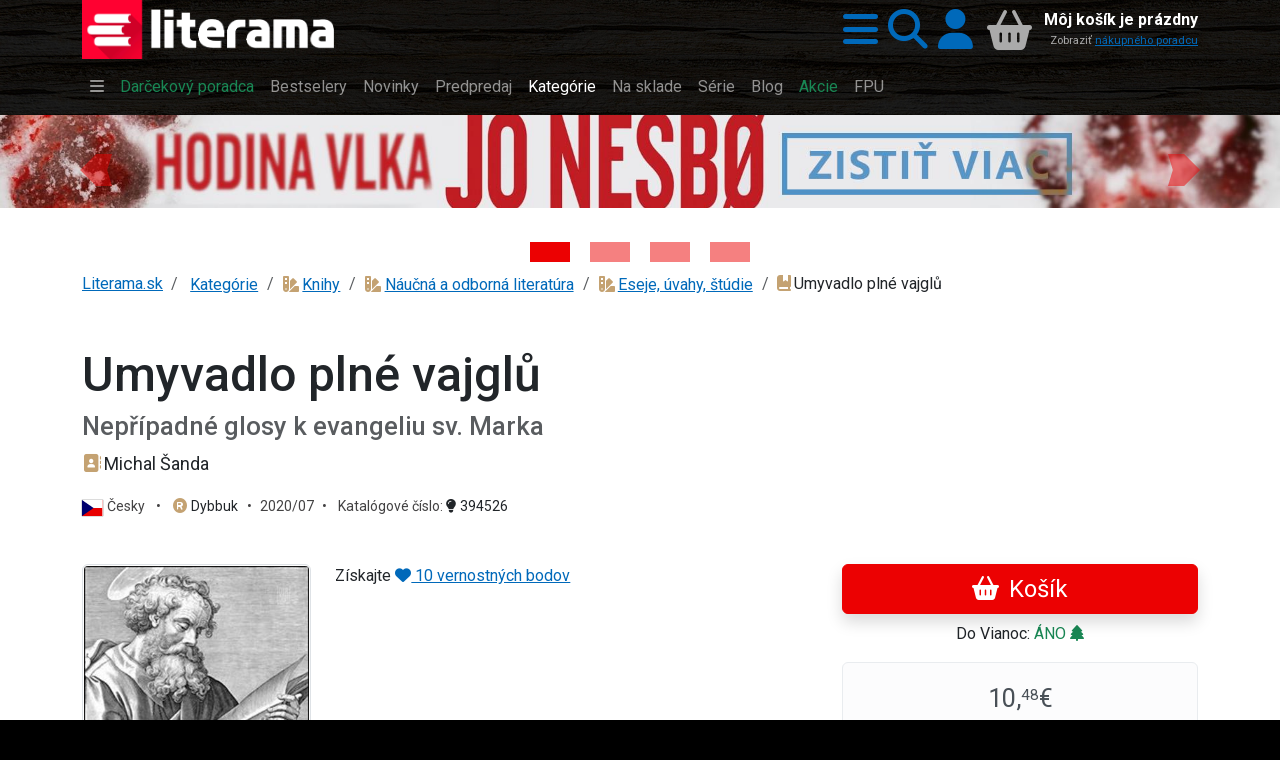

--- FILE ---
content_type: text/html;charset=UTF-8
request_url: https://www.literama.sk/sk/knihy/394526/umyvadlo-plne-vajglu-michal-sanda
body_size: 57062
content:
<!DOCTYPE html><html xmlns:og="http://opengraphprotocol.org/schema/" data-bs-theme="light" lang="sk"><head><meta content="#1a1a1a" name="theme-color"/><meta content="width=device-width, initial-scale=1, user-scalable=no" name="viewport"/><link href="/knihy/_img/logo/icons/apple-icon-192x192.png" sizes="192x192" rel="apple-touch-icon"/><link href="/knihy/_img/logo/icons/favicon-144x144.png" sizes="144x144" type="image/png" rel="icon"/><link href="/knihy/_img/logo/icons/favicon-96x96.png" sizes="96x96" type="image/png" rel="icon"/><link href="/knihy/_img/logo/icons/favicon-48x48.png" sizes="48x48" type="image/png" rel="icon"/><link href="/knihy/_img/logo/icons/favicon-32x32.png" sizes="32x32" type="image/png" rel="icon"/><link href="/knihy/_img/logo/icons/favicon-16x16.png" sizes="16x16" type="image/png" rel="icon"/><link title="literama" href="/opensearch.xml" type="application/opensearchdescription+xml" rel="search"/><title>Umyvadlo plné vajglů Nepřípadné glosy k evangeliu sv. Marka - Michal Šanda Kniha | kníhkupectvo Literama.sk</title>
<meta name="description" content="Hlavná systémová aplikácia"><meta name="keywords" content="Kniha 9788074382277"><meta name="copyright" content="Copyright © 2009-2025 KYBEROS Group, Ltd."><meta property="charset" content="UTF-8"><meta http-equiv="Content-Type" content="text/html; charset=UTF-8"><meta http-equiv="Content-Language" content="sk"><meta http-equiv="Cache-Control" content="no-cache"><meta http-equiv="Pragma" content="no-cache"><meta http-equiv="Expires" content="0"><meta property="og:image" content="https://www.literama.sk/data/PRODUKT/photos/ade/umyvadlo-plne-vajglu-394526.jpg"><meta property="og:type" content="book"><meta property="og:site_name" content="Literama.sk"><meta property="og:title" content="Umyvadlo plné vajglů Nepřípadné glosy k evangeliu sv. Marka - Michal Šanda Kniha"><meta property="og:locale" content="sk"><meta property="og:url" content="https://www.literama.sk/sk/knihy/394526/umyvadlo-plne-vajglu-michal-sanda"><meta property="og:description" content="Umyvadlo plné vajglů má podtitul nepřípadné glosy, protože Markovo evangelium nekomentuje, ale paralelně s ním vytváří naprosto odlišný příběh, než je ten Ježíš…, EAN: 9788074382277, rok vydania: 2020/07, počet strán: 144, väzba: Neviazaná, bez prebalu, lesklá, rozmer: 120×190 mm, hmotnosť: 0.16"><script src="/knihy/knihy.js?v=2025-09-06"></script><link rel="stylesheet" href="/knihy/knihy.css?v=2025-09-06" type="text/css"></head><body class="frontend  noa"><header class="sticky-top" id="site-header"><div class="shadow" id="header-fixed"><div class="container "><div id="header-main" class="jp-row row"><div id="header-logo" class="jp-col col col-5 col-sm-5 col-md-4 col-lg-3"><a accesskey="1" href="/" title="Späť na domovskú stránku"><img src="/knihy/_img/logo/lg.png" alt="Literama logo" class="img-fluid d-block"></a></div><div id="header-icons" class="jp-col col"><div class="jp-div float-end d-flex h-100 align-items-center flex-nowrap"><a title="Hlavné menu" role="button" rel="nofollow" data-bs-toggle="offcanvas" href="#popup-menu"><i class="jpIcon fas fa-bars"></i></a><a title="Vyhľadávanie" role="button" rel="nofollow" data-bs-toggle="offcanvas" href="#popup-search"><i class="jpIcon fas fa-search"></i></a><a rel="nofollow" href="/sk/knihy--login" title="Prihlásiť sa do môjho profilu" class="me-1">
									<i class="jpIcon fas fa-user"></i>
								</a><div id="header-cart"><div class="empty"><div class="cart-text float-end text-end d-none d-md-block"><div class="cart-info">Môj košík je prázdny</div><small class="cart-desc">Zobraziť <a href="/sk/nakupny-poradca">nákupného poradcu</a></small></div><div class="cart-icon cart-label float-end" id="header-cart-icon"><i class="jpIcon model-icon fas fa-basket-shopping"></i></div></div></div></div></div></div></div></div></header><div id="site-navbar"><div class="container d-none d-lg-block"><nav title="Hlavné menu" role="navigation" class="navbar navbar-dark navbar-expand-md"><div class="navbar-collapse collapse" id="header-navbar-collapse"><ul class="navbar-nav"><li class="nav-item"><a class="nav-link" rel="nofollow" data-bs-toggle="offcanvas" title="Hlavné menu..." href="#popup-menu"> <i class="jpIcon fas fa-bars"></i> </a></li><li class="nav-item"><a href="/sk/knihy-darceky" title="S naším knižným darčekovým pomocníkom vyberiete knihu rýchlo a hlavne dobre!" class="nav-link">Darčekový poradca</a></li><li class="nav-item"><a href="/sk/knihy-bestsellers" title="Najpredávanejšie knihy" class="nav-link">Bestselery</a></li><li class="nav-item"><a href="/sk/knihy-tipy" title="Naše tipy pre Vás, novinky alebo aj staršie knihy a reedície, ktoré vám určite odporúčame si prečítať" class="nav-link">Novinky</a></li><li class="nav-item"><a href="/sk/knihy-predobjednavky" title="Knihy v predpredaji, predobjednávky na vybrané pripravované nové knihy a tituly" class="nav-link">Predpredaj</a></li><li class="nav-item active"><a href="/sk/knihy-kategorie" title="Zoznam kníh rozdelených do kategórií. Knihy všetkých žánrov. Akcie a zľavy do výšky 80%. Doprava nad 49€ zadarmo. Skutočne lacné knihy." class="nav-link jpActive active">Kategórie</a></li><li class="nav-item"><a href="/sk/knihy-skladom" title="Knihy na sklade k okamžitému odberu" class="nav-link">Na sklade</a></li><li class="nav-item"><a href="/sk/knihy-serie" title="Prinášame Vám výber najobľúbenejších knižných sérií od známych svetových či domácich autorov." class="nav-link">Série</a></li><li class="nav-item"><a href="/sk/knihy-clanky" title="Články nielen o knihách a literatúre, oznámenia, upútavky a pozvánky na akcie" class="nav-link">Blog</a></li><li class="nav-item"><a href="/sk/knihy-akcie" title="Knihy v akciách, novinky a dotlače so zľavami až 80% kúpite len v internetovom kníhkupectve LITERAMA.sk" class="nav-link">Akcie</a></li><li class="nav-item"><a href="/sk/knihy-kolekcia/13/knihy-vydane-s-podporou-fpu-kompletny-zoznam" title="FPU" class="nav-link">FPU</a></li></ul></div></nav></div></div><aside class="d-block" role="complementary" id="content-asides"><div id="site-banners" class="jp-div"><div id="carousel-top" class="jp-iter-list carousel slide carousel-fade carousel-top mb-5"><div class="carousel-indicators mx-auto"><button aria-current="true" data-bs-target="#carousel-top" data-bs-slide-to="0" type="button" class="jp-button active btn btn-primary" aria-label="Kniha: Hodina vlka - Lov sa ešte len začína  - Jo Nesbo">
						&nbsp;</button><button aria-current="false" data-bs-target="#carousel-top" data-bs-slide-to="1" type="button" class="jp-button btn btn-primary" aria-label="Kniha: Veštica - Dominik Dán">
						&nbsp;</button><button aria-current="false" data-bs-target="#carousel-top" data-bs-slide-to="2" type="button" class="jp-button btn btn-primary" aria-label="Kniha: Deti vojny-povojny : Vierka - Deti vojny-povojny - Tomáš Galierik">
						&nbsp;</button><button aria-current="false" data-bs-target="#carousel-top" data-bs-slide-to="3" type="button" class="jp-button btn btn-primary" aria-label="Kniha: Stonehenge: Svätyňa času - 1. vydanie - Ken Follett">
						&nbsp;</button></div><div class="carousel-inner"><div class="jp-div carousel-item active">
						<a href="/sk/knihy/605853/hodina-vlka" title="Kniha: Hodina vlka - Lov sa ešte len začína  - Jo Nesbo" class="photoLink"><figure class="img-figure"><img src="/data/BANNER/photos/789/kniha-hodina-vlka-lov-sa-este-len-zacina-jo-nesbo-1434.jpg" alt="Kniha: Hodina vlka - Lov sa ešte len začína  - Jo Nesbo" loading="lazy" class="photo-generic img-fluid photo-banner"></figure></a>
					</div><div class="jp-div carousel-item">
						<a href="/sk/knihy/612472/vestica" title="Kniha: Veštica - Dominik Dán" class="photoLink"><figure class="img-figure"><img src="/data/BANNER/photos/2df/kniha-vestica-dominik-dan-1449.jpg" alt="Kniha: Veštica - Dominik Dán" loading="lazy" class="photo-generic img-fluid photo-banner"></figure></a>
					</div><div class="jp-div carousel-item">
						<a href="/sk/knihy/610484/deti-vojny-povojny-vierka" title="Kniha: Deti vojny-povojny : Vierka - Deti vojny-povojny - Tomáš Galierik" class="photoLink"><figure class="img-figure"><img src="/data/BANNER/photos/c93/kniha-deti-vojny-povojny-vierka-deti-vojny-povojny-tomas-galierik-1447.jpg" alt="Kniha: Deti vojny-povojny : Vierka - Deti vojny-povojny - Tomáš Galierik" loading="lazy" class="photo-generic img-fluid photo-banner"></figure></a>
					</div><div class="jp-div carousel-item">
						<a href="/sk/knihy/605838/stonehenge-svatyna-casu" title="Kniha: Stonehenge: Svätyňa času - 1. vydanie - Ken Follett" class="photoLink"><figure class="img-figure"><img src="/data/BANNER/photos/b26/kniha-stonehenge-svatyna-casu-1-vydanie-ken-follett-1445.jpg" alt="Kniha: Stonehenge: Svätyňa času - 1. vydanie - Ken Follett" loading="lazy" class="photo-generic img-fluid photo-banner"></figure></a>
					</div></div><button data-bs-slide="prev" data-bs-target="#carousel-top" type="button" class="carousel-control-prev"><span aria-hidden="true" class="carousel-control-prev-icon">&nbsp;</span><span class="visually-hidden">Previous</span></button><button data-bs-slide="next" data-bs-target="#carousel-top" type="button" class="carousel-control-next"><span aria-hidden="true" class="carousel-control-next-icon">&nbsp;</span><span class="visually-hidden">Next</span></button></div></div></aside><div aria-controls="offcanvasWithBackdrop" aria-labelledby="popup-search-label" tabindex="-1" class="offcanvas offcanvas-top bg-dark text-white h-auto" id="popup-search"><div class="offcanvas-header"><h5 data-bs-dismiss="offcanvas" class="offcanvas-title fs-1 text-center" id="popup-search-label"><img src="/knihy/_img/logo/xxs.png" alt="Literama logo">
					Vyhľadávanie
				</h5><button aria-label="Zavrieť panel s vyhľadávaním" data-bs-dismiss="offcanvas" class="btn-close btn-close-white" type="button"/></div><div class="offcanvas-body row mt-5"><div class="col-md-8 col-lg-6 col-xl-4 mx-auto"><form class="m-3" action="/sk/knihy-hladaj" autocomplete="off" enctype="multipart/form-data" method="post" role="search"><div class="input-group input-group-lg  mb-3 mb-5"><input autofocus="autofocus" value="" placeholder="napr. Dominik Dán, Hobit, Ikar..." name="filterQuery" class="form-control input-xl" type="search"/><button class="btn btn-primary" type="submit"><i class="jpIcon fas fa-search"></i>
								<span class="d-none d-sm-inline">Hľadať</span></button></div><p class="jp-p text-light bg-dark">
						
							<i class="jpIcon information-line"></i>
							Napíšte hľadaný výraz, napr. <kbd class="text-warning bg-dark">Dominik Dán</kbd>, <kbd class="text-warning bg-dark">Hobit</kbd>, 
								<kbd class="text-warning bg-dark">Ikar</kbd>, alebo <kbd class="text-warning bg-dark">Slovart</kbd> a potom stlačte klávesu <code class="badge bg-secondary">Enter</code>
	 							alebo použite tlačidlo <span class="badge bg-primary">Hľadať</span>.
						</p></form></div></div></div><div aria-controls="offcanvasWithBackdrop" aria-labelledby="popup-menu-label" tabindex="-1" class="offcanvas offcanvas-top bg-dark text-white h-auto" id="popup-menu"><div class="offcanvas-header"><h5 data-bs-dismiss="offcanvas" class="offcanvas-title fs-1" id="popup-menu-label"><img src="/knihy/_img/logo/xxs.png" alt="Literama logo">
					Menu
				</h5><button aria-label="Close" data-bs-dismiss="offcanvas" class="btn-close btn-close-white" type="button"/></div><div class="offcanvas-body "><fieldset class="jp-fieldset"><legend>Ponuka</legend><ul class="jp-nav nav nav-pills nav-main nav-pills fullpage nav"><li class="nav-item"><a href="/sk/knihy-darceky" title="Knižný darčekový poradca" class="nav-link">
				<i class="jpIcon fas fa-handshake-angle"></i>
				<span class="jp-span lbl">Poradca</span></a></li><li class="nav-item"><a href="/sk/knihy-tipy" title="Naše TIPY, tituly, ktoré odporúčame" class="nav-link">
				<i class="jpIcon fas fa-sun"></i>
				<span class="jp-span lbl">Novinky</span></a></li><li class="nav-item"><a href="/sk/knihy-predobjednavky" title="Zoznam kníh v predpredaji so zvýhodnenou cenou" class="nav-link">
				<i class="jpIcon fas fa-cart-plus"></i>
				<span class="jp-span lbl">Predpredaj</span></a></li><li class="nav-item"><a href="/sk/knihy-akcie" title="Cenové akcie, to sa oplatí!" class="nav-link">
				<i class="jpIcon fas fa-tags"></i>
				<span class="lbl">Cenové akcie</span></a></li><li class="nav-item"><a href="/sk/knihy-bestsellers" title="Najpredávanejšie" class="nav-link">
				<i class="jpIcon fas fa-certificate"></i>
				<span class="jp-span lbl">Bestsellery</span></a></li><li class="nav-item"><a href="/sk/knihy-skladom" title="Knihy, ktoré máme skladom expedujeme obratom" class="nav-link">
				<i class="jpIcon fas fa-layer-group"></i>
				<span class="jp-span lbl">Na sklade</span></a></li><li class="nav-item"><a href="/sk/knihy-zlavy" title="Zoznam titulov so zaujímavými zľavami" class="nav-link">
				<i class="jpIcon fas fa-tags"></i>
				<span class="jp-span lbl">Zľavy od 33%</span></a></li><li class="nav-item"><a href="/sk/knihy-zafacku" title="Výber lacnejších titulov" class="nav-link">
				<i class="jpIcon fas fa-piggy-bank"></i>
				<span class="jp-span lbl">Knihy do 
					3,<sup>00</sup>€</span></a></li><li class="nav-item"><hr class="nav-divider"></li><li class="nav-item"><a href="/sk/knihy-kolekcia/13/zoznam-publikacii-podporenych-fpu" title="Knihy vydané s podporou FPU" class="nav-link">
				<i class="jpIcon model-icon fas fa-book-bookmark text-brown"></i> <span class="jp-span lbl">Kolekcia kníh FPU</span></a></li><li class="nav-item"><a href="/sk/knihy-kolekcie" title="Knižné kolekcie" class="nav-link">
				<i class="jpIcon model-icon fas fa-object-group text-brown"></i>
				<span class="lbl">Kolekcie</span></a></li><li class="nav-item"><a href="/sk/knihy-serie" title="Vaše obľúbené knižné série" class="nav-link">
				<i class="jpIcon model-icon fas fa-lines-leaning text-brown"></i>
				<span class="lbl">Série</span></a></li><li class="nav-item"><a href="/sk/knihy-autori" title="Kompletný zoznam autorov - spisovateľov" class="nav-link">
				<i class="jpIcon model-icon fas fa-address-book text-brown"></i>
				<span class="lbl">Autori</span></a></li><li class="nav-item"><a href="/sk/knihy-vydavatelia" title="Zoznam vydavateľov, nakladateľov" class="nav-link">
				<i class="jpIcon model-icon fas fa-registered text-brown"></i>
				<span class="lbl">Vydavatelia</span></a></li><li class="nav-item"><a href="/sk/knihy-clanky" title="Články, príspevky z našeho blogu" class="nav-link">
				<i class="jpIcon model-icon fas fa-blog text-brown"></i>
				<span class="lbl">Blog</span></a></li></ul></fieldset><fieldset class="jp-fieldset"><legend>Kategórie...</legend><ul class="jp-nav nav nav-pills lmenu nav nav-pills fullpage nav"><li class="nav-item"><a href="/sk/knihy-kategoria/196/young-adult" title="Young Adults, literatúra pre dospievajúcich" class="nav-link">
				<i class="jpIcon fas fa-y icon-ya"></i>
				<span class="lbl">YA!</span></a></li><li class="nav-item"><a href="/sk/knihy-kategoria/15/romantika" title="Romantika, romance" class="nav-link">
				<i class="jpIcon fas fa-heart-crack icon-romantika"></i>
				<span class="lbl">Romantika</span></a></li><li class="nav-item"><a href="/sk/knihy-kategoria/197/eroticke-romany" title="Erotické romány, novely a poviedky" class="nav-link">
				<i class="jpIcon fas fa-venus-mars icon-erotika"></i> 
				<span class="lbl">Erotika</span></a></li><li class="nav-item"><a href="/sk/knihy-kategoria/26/krimi-a-detektivky" title="Krimi a detektívky" class="nav-link">
				<i class="jpIcon fas fa-user-secret"></i>
				<span class="lbl">Krimi</span></a></li><li class="nav-item"><a href="/sk/knihy-kategoria/16/thrillery" title="Trilery, psycho, napätie" class="nav-link">
				<i class="jpIcon fas fa-handcuffs icon-thrillery"></i>
				<span class="lbl">Trilery</span></a></li><li class="nav-item"><a href="/sk/knihy-kategoria/25/dobrodruzne" title="Dobrodružné" class="nav-link">
				<i class="jpIcon fas fa-paw icon-dobrodruzne"></i>
				<span class="lbl">Dobrodružné</span></a></li><li class="nav-item"><a href="/sk/knihy-kategoria/4/deti-a-mladez" title="Knihy pre deti" class="nav-link">
				<i class="jpIcon fas fa-children icon-deti"></i>
				<span class="lbl">Pre deti</span></a></li><li class="nav-item"><a href="/sk/knihy-kategorie" title="Zoznam všetkých kategórií" class="nav-link">
				<i class="jpIcon model-icon fas fa-swatchbook text-brown fa-2x"></i>
				<span class="lbl">Všetky kategórie</span></a></li></ul></fieldset><fieldset class="jp-fieldset mb-5"><legend>Info</legend><ul class="jp-nav nav nav-pills nav-info nav-pills fullpage nav"><li class="nav-item"><a href="/sk/knihy-postovne" title="Informácia o poštovnom, spôsobe doručovania a platbách" class="nav-link">
				<i class="jpIcon fas fa-truck-fast"></i>
				<span class="jp-span lbl">Poštovné a platby</span></a></li><li class="nav-item"><a href="/sk/kontakty" title="Všetky dôležité kontakty: email, adresa, telefón..." class="nav-link">
				<i class="jpIcon fas fa-envelope"></i>
				<span class="jp-span lbl">Kontakty</span></a></li><li class="nav-item"><a href="tel:+421948199999" title="Mobilné telefónne číslo zákazníckej podpory" class="nav-link">
				<i class="jpIcon fas fa-phone"></i>
				<span class="jp-span lbl">
					0948199999</span></a></li></ul></fieldset><fieldset class="jp-fieldset mb-5"><legend>Citát</legend><figure class="ms-3"><blockquote class="blockquote"><p>Človek sa naplno prejaví,až keď si zmeria svoje sily s prekážkou.</p></blockquote><figcaption class="blockquote-footer">Antoine de Saint-Exupéry</figcaption></figure></fieldset></div></div><div id="content-main"><div class="container-md one-column "><ol class="jp-breadcrumb breadcrumb"><li class="jp-li breadcrumb-item"><a href="/" title="Späť na domovskú stránku">Literama.sk</a></li><li class="dropdown breadcrumb-item"><span class="linkWrap"><a href="/sk/knihy-kategorie" class="frontdLink"><span class="jpUserLabel jpLabel"><i class="jpIcon model-icon Missing resource for token: NodeOnline.icon: (~a,sk)"></i>Kategórie</span></a></span></li><li class="dropdown breadcrumb-item"><span class="linkWrap"><a href="/sk/knihy-kategoria/1/knihy" title="Tituly v kategórii Knihy (27348)" class="frontdLink model model"><span title="Tituly v kategórii Knihy (27348)" class="jpUserLabel jpLabel"><i class="jpIcon model-icon fas fa-swatchbook text-brown"></i>Knihy</span></a></span></li><li class="dropdown breadcrumb-item"><span class="linkWrap"><a href="/sk/knihy-kategoria/5/naucna-a-odborna-literatura" title="Knihy v kategórii Náučná a odborná literatúra (5199)" class="frontdLink model model"><span title="Knihy v kategórii Náučná a odborná literatúra (5199)" class="jpUserLabel jpLabel"><i class="jpIcon model-icon fas fa-swatchbook text-brown"></i>Náučná a odborná literatúra</span></a></span></li><li class="dropdown breadcrumb-item"><span class="linkWrap"><a href="/sk/knihy-kategoria/9/eseje-uvahy-studie" title="Knihy v kategórii Eseje, úvahy, štúdie (1540)" class="frontdLink model model"><span title="Knihy v kategórii Eseje, úvahy, štúdie (1540)" class="jpUserLabel jpLabel"><i class="jpIcon model-icon fas fa-swatchbook text-brown"></i>Eseje, úvahy, štúdie</span></a></span></li><li class="dropdown breadcrumb-item"><span title="Kniha: Umyvadlo plné vajglů - Nepřípadné glosy k evangeliu sv. Marka - Michal Šanda" class="jpUserLabel jpLabel"><i class="jpIcon model-icon fas fa-book-bookmark text-brown"></i>Umyvadlo plné vajglů</span></li></ol><article class="mt-5" id="content-center"><h1>Umyvadlo plné vajglů</h1><div itemtype="http://schema.org/Book" itemscope="" id="microdata-product-394526"><meta content="Umyvadlo plné vajglů" itemprop="name"/><meta content="394526" itemprop="identifier"/><meta content="9788074382277" itemprop="isbn"/><meta content="https://www.literama.sk/sk/knihy/394526/umyvadlo-plne-vajglu-michal-sanda" itemprop="url"/><meta content="Umyvadlo plné vajglů má podtitul nepřípadné glosy, protože Markovo evangelium nekomentuje, ale paralelně s ním vytváří n…" itemprop="description"/><meta content="Eseje, úvahy, štúdie" itemprop="genre"/><meta content="CZE" itemprop="inLanguage"/><meta content="144" itemprop="numberOfPages"/><meta content="https://www.literama.sk/data/PRODUKT/photos/ade/umyvadlo-plne-vajglu-394526.jpg" itemprop="image"/><div itemtype="http://schema.org/Person" itemscope="" itemprop="author" id="microdata-atuthor-14808"><meta content="Michal Šanda" itemprop="name"/><meta content="https://www.literama.sk/sk/knihy-autor/14808/michal-sanda" itemprop="url"/><meta content="Michal Šanda (1965), Česká republika Básník a prozaik Michal Šanda se narodil 10. prosince 1965. Po studiích gymnázia pr…" itemprop="description"/></div><div itemtype="http://schema.org/Organization" itemscope="" itemprop="publisher" id="microdata-publisher-523"><meta content="Dybbuk" itemprop="name"/><meta content="https://www.literama.sk/sk/knihy-vydavatel/523/dybbuk" itemprop="url"/><meta content="Nakladateľstvo Dybbuk sa zameriava na vydávanie okrajových literárnych žánrov, populárno-vedeckej literatúry, beletrie,…" itemprop="description"/></div><div itemtype="http://schema.org/Offer" itemprop="offers" itemscope=""><meta content="10.48" itemprop="price"/><meta content="EUR" itemprop="priceCurrency"/><meta content="OnlineOnly" itemprop="availability"/><meta content="https://www.literama.sk/sk/knihy/394526/umyvadlo-plne-vajglu-michal-sanda" itemprop="url"/></div></div><div id="product-detail" class="jp-div"><div id="product-subtitle" class="jp-div"><h2 class="jp-h2 text-muted">
					Nepřípadné glosy k evangeliu sv. Marka
				</h2><p class="jp-p lead info-block"><span class="linkWrap"><a href="/sk/knihy-autor/14808/michal-sanda" title="Predstavujeme: Michal Šanda" class="frontdLink model model"><span title="Predstavujeme: Michal Šanda" class="jpUserLabel jpLabel"><i class="jpIcon model-icon fas fa-address-book text-brown"></i>Michal Šanda</span></a></span></p><p class="jp-p info-block"><small><span class="jp-span">
						<img src="/res/flags/4x3/CZE.svg" alt="CZE" class="model-icon language">Česky <span class="text-delim px-2">•</span>
					</span><span class="jpOut"><span class="linkWrap"><a href="/sk/knihy-vydavatel/523/dybbuk" title="Vydavateľ: Dybbuk" class="frontdLink model model"><span title="Vydavateľ: Dybbuk" class="jpUserLabel jpLabel"><i class="jpIcon model-icon fas fa-registered text-brown"></i>Dybbuk</span></a></span><span class="jpOutSuffix"><span class="text-delim px-2">•</span></span></span><span class="jpOut">2020/07<span class="jpOutSuffix"><span class="text-delim px-2">•</span></span></span>

					Katalógové číslo: <a title="Podrobnejšie info..." href="#product-attributes"> <i class="jpIcon fas fa-lightbulb"></i>
						394526</a></small></p></div><div id="product-header" class="jp-row row"><div class="jp-col col col-12 col-md-4 order-md-2"><div><div class="jp-div btn-cart-block d-grid"><button data-jp-fly="#bk1, #header-cart" data-jp-href="/sk/knihy---cart/394526.add" type="button" title="Vložiť do nákupného košíka" class="jp-button shadow btn btn-cart"><div class="jp-div btn-product-394526">
				<i class="jpIcon model-icon fas fa-basket-shopping"></i> 
				
			<span class="jp-span btn-label">
				Košík
			</span></div></button></div><div class="jp-div text-center"><div class="jp-div jp-blik my-2">
				
			 Do Vianoc: 
			<abbr title="&lt;b&gt;ÁNO, stihneme doručiť do Vianoc!&lt;/b&gt;
						Od nášho vyexpedovania máte balík do dvoch dní." data-toggle="tooltip" class="text-success"> ÁNO <i class="jpIcon fas fa-tree"></i> </abbr></div></div><div class="jp-div text-center"><div class="jp-alert alert mt-3 alert-light"><div class="jp-div fs-2">10,<sup>48</sup>€</div><small><abbr title="Aktuálna dostupnosť predstavuje dobu, do ktorej pripravíme tovar na expedíciu a odošleme ho k Vám vybraným spôsobom dopravy" class="jp-abbr">
			<i class="jpIcon fas fa-truck"></i> Na dopyt, preveríme dostupnosť
		</abbr></small><br/><small class="jp-small"><span title="Titul je na sklade vydavateľa alebo knižnej distribúcie" class="jpUserLabel jpLabel"><i class="jpIcon model-icon fas fa-cloud-sun"></i>Máme vo veľkosklade</span></small></div></div><div class="jp-div text-center"></div><div class="jp-div wishlist-product-394526 dropdown d-grid my-2"><button class="dropdown-toggle btn btn-sm btn-outline-primary" data-bs-toggle="dropdown" type="button"><i class="jpIcon far fa-folder"></i> Do priečinka</button><div class="jp-div dropdown-menu"><a rel="nofollow" href="/sk/knihy--login?r=%2Fsk%2Fknihy%2F394526%2Fumyvadlo-plne-vajglu-michal-sanda" class="dropdown-item">
					<i class="jpIcon fas fa-user-plus"></i> Prihlásiť...
				</a></div></div></div></div><div class="jp-col col info col-12 col-md-8 order-md-1"><div id="product-photo-and-preview" class="jp-row row"><div class="jp-col col col-12 col-sm-4 col-md-4"><figure id="bk1" class="jp-figure"><a rel="lightbox" href="/data/PRODUKT/photos/ade/umyvadlo-plne-vajglu-394526.jpg" id="lightbox-0" title="Kniha: Umyvadlo plné vajglů - Nepřípadné glosy k evangeliu sv. Marka - Michal Šanda"><figure class="img-figure"><img src="/data/PRODUKT/photos/ade/umyvadlo-plne-vajglu-394526.jpg" alt="Kniha: Umyvadlo plné vajglů - Nepřípadné glosy k evangeliu sv. Marka - Michal Šanda" loading="lazy" class="photo-generic img-thumbnail"></figure></a></figure></div><div class="jp-col col col-12 col-sm-8 col-md-8"><div class="jp-div">
						 			Získajte  
					 				<a href="/sk/vernostny-program"> <i class="jpIcon fas fa-heart"></i> 
										10 vernostných bodov
									</a></div><div class="mt-5"></div><div class="jp-div d-flex flex-wrap"></div></div></div><section class="jp-section product-description my-5"><header><h3 class="jp-h3"><i class="jpIcon model-icon fas fa-book-bookmark text-brown"></i>   Kniha:   Umyvadlo plné vajglů</h3><h4 class="jp-h4">Nepřípadné glosy k evangeliu sv. Marka</h4></header><div class="body">Umyvadlo plné vajglů má podtitul nepřípadné glosy, protože Markovo evangelium nekomentuje, ale paralelně s ním vytváří naprosto odlišný příběh, než je ten Ježíšův. Je prošpikován uštěpačnými poznámkami stárnoucího chlapíka znechuceného poznáním, že svoboda děsí český národ víc než totalitní mašinérie.</div></section></div></div><div id="product-body" class="jp-row row"><div class="jp-col col col-12 col-md-8"><section id="product-attributes" class="jp-section product-attributes mb-4"><details class="jp-details" open><summary class="mb-2"><i class="jpIcon fas fa-info-circle"></i> Vlastnosti produktu... </summary><p class="user-select-none">Tu je zoznam informácií, ktoré sa nám podarilo zistiť. Ak
								chcete vedieť viac, kľudne nás kontaktujte.</p><dl class="dl-horizontal dl-multicolumn user-select-none"><dt>Katalógové číslo</dt><dd>
				<i class="jpIcon fas fa-qrcode"></i>
				394526</dd><dt>Druh tovaru</dt><dd><span class="jpUserLabel jpLabel"><i class="jpIcon model-icon fas fa-book-bookmark text-brown"></i>Kniha</span></dd><dt>ISBN/EAN</dt><dd><span class="jpOut"><span class="jpOutPrefix"><i class="jpIcon fas fa-barcode"></i> </span>9788074382277</span></dd><dt>Rok vydania</dt><dd><span class="jpOut"><span class="jpOutPrefix"><i class="jpIcon fas fa-calendar-days"></i> </span>2020/07</span></dd><dt>Jazyk</dt><dd><img src="/res/flags/4x3/CZE.svg" alt="CZE" class="model-icon language">Česky</dd><dt>Názov</dt><dd>Umyvadlo plné vajglů</dd><dt>Podnázov</dt><dd>Nepřípadné glosy k evangeliu sv. Marka</dd><dt>Autorstvo</dt><dd>Michal Šanda</dd><dt>Dostupnost</dt><dd>Na dopyt, preveríme dostupnosť</dd><dt>Forma</dt><dd>Neviazaná, bez prebalu, lesklá</dd><dt>Rozsah</dt><dd>144</dd><dt>Rozmer</dt><dd>120×190 mm</dd><dt>Hmotnosť</dt><dd><span class="jpOut">0,16<span class="jpOutSuffix"> kg</span></span></dd><dt>Sadzba DPH</dt><dd>5,00 %</dd><dt>Cena MOC</dt><dd>11,80 €</dd><dt>Zľava</dt><dd>11,00 %</dd><dt>Stav</dt><dd><span title="Titul je na sklade vydavateľa alebo knižnej distribúcie" class="jpUserLabel jpLabel"><i class="jpIcon model-icon fas fa-cloud-sun"></i>Máme vo veľkosklade</span></dd><dt>Reg. číslo FPU</dt><dd class="text-muted"><i class="jpIcon fas fa-book-open-reader"></i>
					<sup>(info len pre knižnice)</sup></dd></dl></details></section></div><div class="jp-col col col-12 col-md-4"><div class="jp-alert alert alert-secondary"><h3 class="jp-h3 text-center">Ušetrite 2,<sup>81</sup>€</h3><p class="list-group-item-text text-center">
						Teraz oba tituly spolu len za
						22,<sup>39</sup>€</p><div class="jp-row row"><div class="jp-col col col-sm-12 d-grid"><button data-jp-fly="#usale, #header-cart-icon" data-jp-replace=".btn-product-394526" data-jp-href="/sk/knihy---cart/394526.402944.add" type="button" class="jp-button btn btn-cart">

								<i class="jpIcon model-icon fas fa-basket-shopping"></i> Kúpiť spolu

							</button></div></div><div id="usale" class="jp-row row mt-3"><div class="jp-col col linkWrap col-6">
							<a href="/sk/knihy/394526/umyvadlo-plne-vajglu-michal-sanda" title="Kniha: Umyvadlo plné vajglů - Nepřípadné glosy k evangeliu sv. Marka - Michal Šanda" class="frontdLink model model"><figure class="img-figure"><img src="/data/PRODUKT/photos/ade/umyvadlo-plne-vajglu-394526-t.jpg" alt="Kniha: Umyvadlo plné vajglů - Nepřípadné glosy k evangeliu sv. Marka - Michal Šanda" loading="lazy" class="photo-thumbnail img-fluid"></figure></a>
							</div><div class="jp-col col linkWrap col-6">
							<a href="/sk/knihy/402944/kissinger-podle-kissingera" title="Kniha: Kissinger podle Kissingera - Úvahy o diplomacii, strategickém výhledu a umění vést - 1. vydanie - Winston Lord" class="frontdLink model model"><figure class="img-figure"><img src="/data/PRODUKT/photos/840/kissinger-podle-kissingera-402944-t.jpg" alt="Kniha: Kissinger podle Kissingera - Úvahy o diplomacii, strategickém výhledu a umění vést - 1. vydanie - Winston Lord" loading="lazy" class="photo-thumbnail img-fluid"></figure></a>
							</div></div></div></div></div><div class="jp-row row"><div class="jp-col col col-12  col-lg-8"><section id="product-xsale" class="jp-section featured-products my-5 p-3 bg-light text-dark"><header><h2>
					<i class="jpIcon fas fa-thumbs-up"></i> Odporúčame <small>mohlo by Vás
						zaujímať</small></h2></header><p class="alert alert-light">
				Zákazníci, ktorí si kúpili Umyvadlo plné vajglů, si

				<span class="jp-span"> z kategórie <span class="linkWrap"><a href="/sk/knihy-kategoria/9/eseje-uvahy-studie" title="Knihy v kategórii Eseje, úvahy, štúdie (1540)" class="frontdLink model model"><span title="Knihy v kategórii Eseje, úvahy, štúdie (1540)" class="jpUserLabel jpLabel"><i class="jpIcon model-icon fas fa-swatchbook text-brown"></i>Eseje, úvahy, štúdie</span></a></span> </span>

				na Literama.sk <strong> tiež často kupovali... </strong></p><div id="i" class="jp-iter-page jpcc-carousel"><div class="jp-div jpcc-item"><div class="jp-div image-block linkWrap M-product-490415"><div id="bk2" class="jp-div product-photo hoverhide"><figure class="img-figure"><img src="/data/PRODUKT/photos/141/o-paleni-knih-490415-t.jpg" alt="Kniha: O pálení kníh - Eseje o udalostiach z rokov 1817, 1933 a 1965 - 1. vydanie - Erich Kästner" loading="lazy" class="photo-thumbnail img-thumbnail"></figure></div><div class="jp-div product-buttons fs-2"><div class="jp-div"><div class="jp-div price">6,<sup>46</sup>€</div></div><div class="jp-div btn-group-lg mt-2"><a href="/sk/knihy/490415/o-paleni-knih" title="Zobraziť podrobnejšie info" class="shadow btn btn-light"> 
						<i class="jpIcon fas fa-circle-info"></i>
					</a><button data-jp-fly="#bk2, #header-cart" data-jp-href="/sk/knihy---cart/490415.add" type="button" title="Vložiť do nákupného košíka" class="jp-button shadow btn btn-cart"><div class="jp-div btn-product-490415">
				<i class="jpIcon model-icon fas fa-basket-shopping"></i> 
				
			<span class="jp-span btn-label">
				Košík
			</span></div></button></div></div></div></div><div class="jp-div jpcc-item"><div class="jp-div image-block linkWrap M-product-300078"><div id="bk3" class="jp-div product-photo hoverhide"><figure class="img-figure"><img src="/data/PRODUKT/photos/d7d/horka-chut-storocia-300078-t.jpg" alt="Kniha: Horká chuť storočia - Albert Marenčin, Juraj Mojžíš" loading="lazy" class="photo-thumbnail img-thumbnail"></figure></div><div class="jp-div product-buttons fs-2"><div class="jp-div"><div class="jp-div price">9,<sup>74</sup>€</div></div><div class="jp-div btn-group-lg mt-2"><a href="/sk/knihy/300078/horka-chut-storocia-albert-marencin-juraj-mojzis" title="Zobraziť podrobnejšie info" class="shadow btn btn-light"> 
						<i class="jpIcon fas fa-circle-info"></i>
					</a><button data-jp-fly="#bk3, #header-cart" data-jp-href="/sk/knihy---cart/300078.add" type="button" title="Vložiť do nákupného košíka" class="jp-button shadow btn btn-cart"><div class="jp-div btn-product-300078">
				<i class="jpIcon model-icon fas fa-basket-shopping"></i> 
				
			<span class="jp-span btn-label">
				Košík
			</span></div></button></div></div></div></div><div class="jp-div jpcc-item"><div class="jp-div image-block linkWrap M-product-495415"><div id="bk4" class="jp-div product-photo hoverhide"><figure class="img-figure"><img src="/data/PRODUKT/photos/0a3/uz-len-nejake-my-nas-moze-zachranit-495415-t.jpg" alt="Kniha: Už len nejaké MY nás môže zachrániť - Eseje o marxizme a marxistoch - Peter Takáč" loading="lazy" class="photo-thumbnail img-thumbnail"></figure></div><div class="jp-div product-buttons fs-2"><div class="jp-div"><div class="jp-div price">8,<sup>79</sup>€</div></div><div class="jp-div btn-group-lg mt-2"><a href="/sk/knihy/495415/uz-len-nejake-my-nas-moze-zachranit" title="Zobraziť podrobnejšie info" class="shadow btn btn-light"> 
						<i class="jpIcon fas fa-circle-info"></i>
					</a><button data-jp-fly="#bk4, #header-cart" data-jp-href="/sk/knihy---cart/495415.add" type="button" title="Vložiť do nákupného košíka" class="jp-button shadow btn btn-cart"><div class="jp-div btn-product-495415">
				<i class="jpIcon model-icon fas fa-basket-shopping"></i> 
				
			<span class="jp-span btn-label">
				Košík
			</span></div></button></div></div></div></div><div class="jp-div jpcc-item"><div class="jp-div image-block linkWrap M-product-510799"><div id="bk5" class="jp-div product-photo hoverhide"><figure class="img-figure"><img src="/data/PRODUKT/photos/685/cervene-valkyry-510799-t.jpg" alt="Kniha: Červené valkýry - Lekcie feminizmu od piatich revolučných žien - Kristen R. Ghodsee" loading="lazy" class="photo-thumbnail img-thumbnail"></figure></div><div class="jp-div product-buttons fs-2"><div class="jp-div"><div class="jp-div price">21,<sup>34</sup>€</div></div><div class="jp-div btn-group-lg mt-2"><a href="/sk/knihy/510799/cervene-valkyry" title="Zobraziť podrobnejšie info" class="shadow btn btn-light"> 
						<i class="jpIcon fas fa-circle-info"></i>
					</a><button data-jp-fly="#bk5, #header-cart" data-jp-href="/sk/knihy---cart/510799.add" type="button" title="Vložiť do nákupného košíka" class="jp-button shadow btn btn-cart"><div class="jp-div btn-product-510799">
				<i class="jpIcon model-icon fas fa-basket-shopping"></i> 
				
			<span class="jp-span btn-label">
				Košík
			</span></div></button></div></div></div></div><div class="jp-div jpcc-item"><div class="jp-div image-block linkWrap M-product-283055"><div id="bk6" class="jp-div product-photo hoverhide"><figure class="img-figure"><img src="/data/PRODUKT/photos/360/rusko-a-europa-283055-t.jpg" alt="Kniha: Rusko a Európa - Z Denníka spisovateľa - 1. vydanie - Fiodor Michajlovič Dostojevskij" loading="lazy" class="photo-thumbnail img-thumbnail"></figure></div><div class="jp-div product-buttons fs-2"><div class="jp-div"><div class="jp-div price">10,<sup>17</sup>€</div></div><div class="jp-div btn-group-lg mt-2"><a href="/sk/knihy/283055/rusko-a-europa-fiodor-michajlovic-dostojevskij" title="Zobraziť podrobnejšie info" class="shadow btn btn-light"> 
						<i class="jpIcon fas fa-circle-info"></i>
					</a><button data-jp-fly="#bk6, #header-cart" data-jp-href="/sk/knihy---cart/283055.add" type="button" title="Vložiť do nákupného košíka" class="jp-button shadow btn btn-cart"><div class="jp-div btn-product-283055">
				<i class="jpIcon model-icon fas fa-basket-shopping"></i> 
				
			<span class="jp-span btn-label">
				Košík
			</span></div></button></div></div></div></div><div class="jp-div jpcc-item"><div class="jp-div image-block linkWrap M-product-298705"><div id="bk7" class="jp-div product-photo hoverhide"><figure class="img-figure"><img src="/data/PRODUKT/photos/f7c/vazenia-v-ktorych-sme-sa-rozhodli-zit-298705-t.jpg" alt="Kniha: Väzenia, v ktorých sme sa rozhodli žiť - Doris Lessingová" loading="lazy" class="photo-thumbnail img-thumbnail"></figure></div><div class="jp-div product-buttons fs-2"><div class="jp-div"><div class="jp-div price">10,<sup>33</sup>€</div></div><div class="jp-div btn-group-lg mt-2"><a href="/sk/knihy/298705/vazenia-v-ktorych-sme-sa-rozhodli-zit-doris-lessingova" title="Zobraziť podrobnejšie info" class="shadow btn btn-light"> 
						<i class="jpIcon fas fa-circle-info"></i>
					</a><button data-jp-fly="#bk7, #header-cart" data-jp-href="/sk/knihy---cart/298705.add" type="button" title="Vložiť do nákupného košíka" class="jp-button shadow btn btn-cart"><div class="jp-div btn-product-298705">
				<i class="jpIcon model-icon fas fa-basket-shopping"></i> 
				
			<span class="jp-span btn-label">
				Košík
			</span></div></button></div></div></div></div><div class="jp-div jpcc-item"><div class="jp-div image-block linkWrap M-product-265984"><div id="bk8" class="jp-div product-photo hoverhide"><figure class="img-figure"><img src="/data/products/photos/9f3/testimonium-hoc-verum-est-265984-t.jpg" alt="Kniha: Testimonium hoc verum est" loading="lazy" class="photo-thumbnail img-thumbnail"></figure></div><div class="jp-div product-buttons fs-2"><div class="jp-div"><div class="jp-div price">12,<sup>71</sup>€</div></div><div class="jp-div btn-group-lg mt-2"><a href="/sk/knihy/265984/testimonium-hoc-verum-est" title="Zobraziť podrobnejšie info" class="shadow btn btn-light"> 
						<i class="jpIcon fas fa-circle-info"></i>
					</a><button data-jp-fly="#bk8, #header-cart" data-jp-href="/sk/knihy---cart/265984.add" type="button" title="Vložiť do nákupného košíka" class="jp-button shadow btn btn-cart"><div class="jp-div btn-product-265984">
				<i class="jpIcon model-icon fas fa-basket-shopping"></i> 
				
			<span class="jp-span btn-label">
				Košík
			</span></div></button></div></div></div></div><div class="jp-div jpcc-item"><div class="jp-div image-block linkWrap M-product-333312"><div id="bk9" class="jp-div product-photo hoverhide"><figure class="img-figure"><img src="/data/PRODUKT/photos/4ed/rezistencia-333312-t.jpg" alt="Kniha: Rezistencia - Ernesto Sabato" loading="lazy" class="photo-thumbnail img-thumbnail"></figure></div><div class="jp-div product-buttons fs-2"><div class="jp-div"><div class="jp-div price">10,<sup>22</sup>€</div></div><div class="jp-div btn-group-lg mt-2"><a href="/sk/knihy/333312/rezistencia-ernesto-sabato" title="Zobraziť podrobnejšie info" class="shadow btn btn-light"> 
						<i class="jpIcon fas fa-circle-info"></i>
					</a><button data-jp-fly="#bk9, #header-cart" data-jp-href="/sk/knihy---cart/333312.add" type="button" title="Vložiť do nákupného košíka" class="jp-button shadow btn btn-cart"><div class="jp-div btn-product-333312">
				<i class="jpIcon model-icon fas fa-basket-shopping"></i> 
				
			<span class="jp-span btn-label">
				Košík
			</span></div></button></div></div></div></div></div></section><section id="product-reviewes" class="jp-section my-5 p-3 bg-dark text-light"><header><h2><i class="jpIcon model-icon fas fa-message"></i>
					Hodnotenia zákazníkov <small>mohlo by Vás zaujímať</small></h2></header><div class="body"><div class="jp-div"><p>
						Podeľ sa s nami o svoj názor a my ťa odmeníme vernostnými bodmi. Pomôžeš iným zákazníkom s kúpou tohto titulu.
			          	Chceš viac informácií <a href="/sk/vernostny-program">o našom vernostnom programe</a>?

						</p></div><div class="jp-row row"><div class="jp-col col col-12 col-sm-4  mb-5"><p class="jp-p text-start">
							<i class="jpIcon fas fa-exclamation-triangle"></i> Tento produkt zatiaľ nikto nehodnotil.
						</p></div><div class="jp-col col col-12 col-sm-8"><div class="jp-alert alert alert-warning">
							<i class="jpIcon fas fa-exclamation-triangle"></i>
							Najprv <a href="/sk/knihy--login?r=/sk/knihy/394526/umyvadlo-plne-vajglu-michal-sanda#product-reviewes" class="link">
							sa prihlás,</a>
		            		za kvalitnú recenziu a hodnotenie ťa odmeníme! 
						</div></div></div><div id="product-reviewes-list" class="jp-iter-list my-5"></div></div></section></div><div class="jp-col col col-12  col-lg-4"><div id="certificates" class="jp-div hidden-xs hidden-sm"><div class="jp-iter-list list-group"><a title="Heureka.sk" href="http://obchody.heureka.sk/literama-sk/recenze/" class="item"><img src="/data/BANNER/photos/41a/heureka-sk-417.jpg" class="img-fluid" alt="Heureka.sk"/></a><a title="Pricemania" href="https://www.pricemania.sk/obchody/info/literama-sk-4100/" class="item"><img src="/data/BANNER/photos/d1f/pricemania-418.jpg" class="img-fluid" alt="Pricemania"/></a></div></div></div></div></div></article></div></div><footer class="mt-auto" id="content-footer"><div id="footer-brands" class="jp-div featured-brands py-5"><div class="jp-iter-list jpcc-carousel"><div class="jpcc-item linkWrap">
							<a href="/sk/knihy-vydavatel/89/motyl" title="Motýľ" class="photoLink"><figure class="img-figure"><img src="/data/BANNER/photos/816/motyl-401.png" alt="Motýľ" loading="lazy" class="photo-generic photo-banner img-fluid"></figure></a>
							</div><div class="jpcc-item linkWrap">
							<a href="/sk/knihy-vydavatel/1576/stonozka" title="Vydavateľstvo Stonožka" class="photoLink"><figure class="img-figure"><img src="/data/BANNER/photos/eb8/vydavatelstvo-stonozka-1228.png" alt="Vydavateľstvo Stonožka" loading="lazy" class="photo-generic photo-banner img-fluid"></figure></a>
							</div><div class="jpcc-item linkWrap">
							<a href="/sk/knihy-vydavatel/1544/venupress" title="Vydavateľstvo Venuspress" class="photoLink"><figure class="img-figure"><img src="/data/BANNER/photos/3f6/vydavatelstvo-venuspress-1218.png" alt="Vydavateľstvo Venuspress" loading="lazy" class="photo-generic photo-banner img-fluid"></figure></a>
							</div><div class="jpcc-item linkWrap">
							<a href="/sk/knihy-vydavatel/1419/koruna" title="Koruna" class="photoLink"><figure class="img-figure"><img src="/data/BANNER/photos/6a6/koruna-1217.png" alt="Koruna" loading="lazy" class="photo-generic photo-banner img-fluid"></figure></a>
							</div><div class="jpcc-item linkWrap">
							<a href="/sk/knihy-vydavatel/430/priroda" title="Príroda" class="photoLink"><figure class="img-figure"><img src="/data/BANNER/photos/394/priroda-1216.png" alt="Príroda" loading="lazy" class="photo-generic photo-banner img-fluid"></figure></a>
							</div><div class="jpcc-item linkWrap">
							<a href="/sk/knihy-vydavatel/1431/citadella" title="Citadela" class="photoLink"><figure class="img-figure"><img src="/data/BANNER/photos/a4d/citadela-1215.png" alt="Citadela" loading="lazy" class="photo-generic photo-banner img-fluid"></figure></a>
							</div><div class="jpcc-item linkWrap">
							<a href="/sk/knihy-vydavatel/436/europa" title="EUROPA" class="photoLink"><figure class="img-figure"><img src="/data/BANNER/photos/c8b/europa-1214.png" alt="EUROPA" loading="lazy" class="photo-generic photo-banner img-fluid"></figure></a>
							</div><div class="jpcc-item linkWrap">
							<a href="/sk/knihy-vydavatel/225/host" title="HOST Nakladatelství" class="photoLink"><figure class="img-figure"><img src="/data/BANNER/photos/33c/host-nakladatelstvi-1213.png" alt="HOST Nakladatelství" loading="lazy" class="photo-generic photo-banner img-fluid"></figure></a>
							</div><div class="jpcc-item linkWrap">
							<a href="/sk/knihy-vydavatel/859/noxi" title="NOXI" class="photoLink"><figure class="img-figure"><img src="/data/BANNER/photos/a01/noxi-1212.png" alt="NOXI" loading="lazy" class="photo-generic photo-banner img-fluid"></figure></a>
							</div><div class="jpcc-item linkWrap">
							<a href="/sk/knihy-vydavatel/1451/i527-net" title="i527.net" class="photoLink"><figure class="img-figure"><img src="/data/BANNER/photos/285/i527-net-1211.png" alt="i527.net" loading="lazy" class="photo-generic photo-banner img-fluid"></figure></a>
							</div><div class="jpcc-item linkWrap">
							<a href="/sk/knihy-vydavatel/442/akv-ambulancia-klinickej-vyzivy" title="AKV - Ambulancia klinickej výživy" class="photoLink"><figure class="img-figure"><img src="/data/BANNER/photos/f7c/akv-ambulancia-klinickej-vyzivy-1210.png" alt="AKV - Ambulancia klinickej výživy" loading="lazy" class="photo-generic photo-banner img-fluid"></figure></a>
							</div><div class="jpcc-item linkWrap">
							<a href="/sk/knihy-vydavatel/390/vydavatelstvo-sss" title="VSSS" class="photoLink"><figure class="img-figure"><img src="/data/BANNER/photos/7e7/vsss-1209.png" alt="VSSS" loading="lazy" class="photo-generic photo-banner img-fluid"></figure></a>
							</div><div class="jpcc-item linkWrap">
							<a href="/sk/knihy-vydavatel/1465/w-press" title="týždeň W press" class="photoLink"><figure class="img-figure"><img src="/data/BANNER/photos/a58/tyzden-w-press-1208.png" alt="týždeň W press" loading="lazy" class="photo-generic photo-banner img-fluid"></figure></a>
							</div><div class="jpcc-item linkWrap">
							<a href="/sk/knihy-vydavatel/388/spn-mlade-leta" title="SPN - Mladé letá" class="photoLink"><figure class="img-figure"><img src="/data/BANNER/photos/4e4/spn-mlade-leta-1207.png" alt="SPN - Mladé letá" loading="lazy" class="photo-generic photo-banner img-fluid"></figure></a>
							</div><div class="jpcc-item linkWrap">
							<a href="/sk/knihy-vydavatel/169/dajama" title="Dajama" class="photoLink"><figure class="img-figure"><img src="/data/BANNER/photos/144/dajama-1206.png" alt="Dajama" loading="lazy" class="photo-generic photo-banner img-fluid"></figure></a>
							</div><div class="jpcc-item linkWrap">
							<a href="/sk/knihy-vydavatel/1516/georg" title="Georg - knihárstvo, vydavateľstvo" class="photoLink"><figure class="img-figure"><img src="/data/BANNER/photos/b57/georg-kniharstvo-vydavatelstvo-1205.png" alt="Georg - knihárstvo, vydavateľstvo" loading="lazy" class="photo-generic photo-banner img-fluid"></figure></a>
							</div><div class="jpcc-item linkWrap">
							<a href="/sk/knihy-vydavatel/1521/enribook" title="Enribook" class="photoLink"><figure class="img-figure"><img src="/data/BANNER/photos/fb2/enribook-1204.png" alt="Enribook" loading="lazy" class="photo-generic photo-banner img-fluid"></figure></a>
							</div><div class="jpcc-item linkWrap">
							<a href="/sk/knihy-vydavatel/443/daxe" title="Vydavateľstvo DAXE" class="photoLink"><figure class="img-figure"><img src="/data/BANNER/photos/491/vydavatelstvo-daxe-1203.png" alt="Vydavateľstvo DAXE" loading="lazy" class="photo-generic photo-banner img-fluid"></figure></a>
							</div><div class="jpcc-item linkWrap">
							<a href="/sk/knihy-vydavatel/1411/cooboo" title="COO BOO" class="photoLink"><figure class="img-figure"><img src="/data/BANNER/photos/147/coo-boo-1202.png" alt="COO BOO" loading="lazy" class="photo-generic photo-banner img-fluid"></figure></a>
							</div><div class="jpcc-item linkWrap">
							<a href="/sk/knihy-vydavatel/38/slovensky-spisovatel" title="Vydavateľstvo Slovenský spisovateľ" class="photoLink"><figure class="img-figure"><img src="/data/BANNER/photos/750/vydavatelstvo-slovensky-spisovatel-1201.png" alt="Vydavateľstvo Slovenský spisovateľ" loading="lazy" class="photo-generic photo-banner img-fluid"></figure></a>
							</div><div class="jpcc-item linkWrap">
							<a href="/sk/knihy-vydavatel/21/odeon" title="Vydavateľstvo Odeon" class="photoLink"><figure class="img-figure"><img src="/data/BANNER/photos/fe2/vydavatelstvo-odeon-1200.png" alt="Vydavateľstvo Odeon" loading="lazy" class="photo-generic photo-banner img-fluid"></figure></a>
							</div><div class="jpcc-item linkWrap">
							<a href="/sk/knihy-vydavatel/164/slovart" title="Slovart" class="photoLink"><figure class="img-figure"><img src="/data/BANNER/photos/668/slovart-414.jpg" alt="Slovart" loading="lazy" class="photo-generic photo-banner img-fluid"></figure></a>
							</div><div class="jpcc-item linkWrap">
							<a href="/sk/knihy-vydavatel/1470/zeleny-kocur" title="Zeleny kocur" class="photoLink"><figure class="img-figure"><img src="/data/BANNER/photos/0de/zeleny-kocur-413.jpg" alt="Zeleny kocur" loading="lazy" class="photo-generic photo-banner img-fluid"></figure></a>
							</div><div class="jpcc-item linkWrap">
							<a href="/sk/knihy-vydavatel/50/perfekt" title="Perfekt" class="photoLink"><figure class="img-figure"><img src="/data/BANNER/photos/17d/perfekt-411.jpg" alt="Perfekt" loading="lazy" class="photo-generic photo-banner img-fluid"></figure></a>
							</div><div class="jpcc-item linkWrap">
							<a href="/sk/knihy-vydavatel/1435/yoli" title="Yoli" class="photoLink"><figure class="img-figure"><img src="/data/BANNER/photos/b92/yoli-412.jpg" alt="Yoli" loading="lazy" class="photo-generic photo-banner img-fluid"></figure></a>
							</div><div class="jpcc-item linkWrap">
							<a href="/sk/knihy-vydavatel/397/tatran" title="Tatran" class="photoLink"><figure class="img-figure"><img src="/data/BANNER/photos/a96/tatran-409.jpg" alt="Tatran" loading="lazy" class="photo-generic photo-banner img-fluid"></figure></a>
							</div><div class="jpcc-item linkWrap">
							<a href="/sk/knihy-vydavatel/489/motto" title="Motto" class="photoLink"><figure class="img-figure"><img src="/data/BANNER/photos/106/motto-410.jpg" alt="Motto" loading="lazy" class="photo-generic photo-banner img-fluid"></figure></a>
							</div><div class="jpcc-item linkWrap">
							<a href="/sk/knihy-vydavatel/11/ikar" title="Ikar" class="photoLink"><figure class="img-figure"><img src="/data/BANNER/photos/f4f/ikar-407.jpg" alt="Ikar" loading="lazy" class="photo-generic photo-banner img-fluid"></figure></a>
							</div><div class="jpcc-item linkWrap">
							<a href="/sk/knihy-vydavatel/420/jaga-group" title="Jaga Group" class="photoLink"><figure class="img-figure"><img src="/data/BANNER/photos/0d0/jaga-group-408.jpg" alt="Jaga Group" loading="lazy" class="photo-generic photo-banner img-fluid"></figure></a>
							</div><div class="jpcc-item linkWrap">
							<a href="/sk/knihy-vydavatel/225/host" title="Host" class="photoLink"><figure class="img-figure"><img src="/data/BANNER/photos/8cb/host-406.jpg" alt="Host" loading="lazy" class="photo-generic photo-banner img-fluid"></figure></a>
							</div><div class="jpcc-item linkWrap">
							<a href="/sk/knihy-vydavatel/151/fragment" title="Fragment" class="photoLink"><figure class="img-figure"><img src="/data/BANNER/photos/4f4/fragment-404.jpg" alt="Fragment" loading="lazy" class="photo-generic photo-banner img-fluid"></figure></a>
							</div><div class="jpcc-item linkWrap">
							<a href="/sk/knihy-vydavatel/1401/hladohlas" title="Hladohlas" class="photoLink"><figure class="img-figure"><img src="/data/BANNER/photos/bbc/hladohlas-405.jpg" alt="Hladohlas" loading="lazy" class="photo-generic photo-banner img-fluid"></figure></a>
							</div><div class="jpcc-item linkWrap">
							<a href="/sk/knihy-vydavatel/424/fortuna-libri" title="Fortuna Libri" class="photoLink"><figure class="img-figure"><img src="/data/BANNER/photos/bbf/fortuna-libri-403.jpg" alt="Fortuna Libri" loading="lazy" class="photo-generic photo-banner img-fluid"></figure></a>
							</div><div class="jpcc-item linkWrap">
							<a href="/sk/knihy-vydavatel/458/artis-omnis" title="Artis Omnis" class="photoLink"><figure class="img-figure"><img src="/data/BANNER/photos/69c/artis-omnis-402.jpg" alt="Artis Omnis" loading="lazy" class="photo-generic photo-banner img-fluid"></figure></a>
							</div></div></div><div id="footer-big" class="jp-div py-4"><div class="jp-div container"><div class="jp-row row"><section class="jp-section col-6 col-lg-3"><h4>Kontakty</h4><ul class="list-unstyled"><li class="jp-li"><a href="tel:+421948199999">
										<i class="jpIcon fas fa-square-phone"></i> 0948199999
									</a></li><li class="jp-li"><a href="mailto:info@literama.sk?subject=Otazka z Literama.sk">
										<i class="jpIcon fas fa-square-envelope"></i> info@literama.sk
									</a></li><li class="jp-li"><a href="/sk/kontakty">
										<i class="jpIcon fas fa-square-caret-right"></i> Prevádzkový čas a kontakty</a></li></ul></section><section class="jp-section col-6 col-lg-3   text-sm-end text-lg-start"><h4>Zákaznícky servis</h4><ul class="list-unstyled"><li><a href="/sk/knihy-postovne" title="Informácia o poštovnom"><i class="jpIcon fas fa-truck-field"></i> Info o poštovnom</a></li><li><a href="/sk/nakupny-poradca"><i class="jpIcon fas fa-shop"></i> Nákupný poradca</a></li><li><a href="/sk/nakupny-poradca#platba-za-tovar"><i class="jpIcon fas fa-bag-shopping"></i> Spôsoby dopravy a platieb</a></li></ul></section><section class="jp-section col-6  col-lg-3"><h4>Obchodné informácie</h4><ul class="list-unstyled"><li><a href="/sk/VOP-vseobecne-obchodne-podmienky"><i class="jpIcon fas fa-square-check"></i> Obchodné podmienky</a></li><li><a href="/sk/VOP-vseobecne-obchodne-podmienky#reklamacie"><i class="jpIcon fas fa-square-xmark"></i> Reklamácie</a></li><li><a href="/sk/ochrana-osobnych-udajov"><i class="jpIcon fas fa-square-person-confined"></i> Ochrana osobných údajov</a></li><li><a href="/sk/cookies"><i class="jpIcon fas fa-square-virus"></i> Spracovnie Cookies</a></li></ul></section><section class="jp-section col-6 col-lg-3 text-sm-end text-lg-end"><h4>A niečo navyše</h4><ul class="list-unstyled"><li><a href="/sk/knihy-kolekcia/13/zoznam-publikacii-podporenych-fpu"><i class="jpIcon fas fa-book"></i> Kolekcia kníh FPU</a></li><li><a href="/sk/vernostny-program">
										<i class="jpIcon fas fa-heart"></i> Vernostný program 
										</a></li><li><a href="/sk/knihy-clanky">
										<i class="jpIcon fas fa-blog"></i> Články, recenzie
										</a></li><li><a title="Blog Polička.sk - portál nielen o knihách" href="http://www.policka.sk/">
										<i class="jpIcon fas fa-link"></i> Polička.sk</a></li></ul></section></div><div class="jp-row row"><div class="jp-col col col-12 col-md-6"><h4 class="jp-h4">
								Myšlienka na túto hodinu
							</h4><hr/><div id="citat" class="jp-label-group"><figure><blockquote title="Citát na túto hodinu..." class="blockquote"><p>
						<i class="jpIcon fas fa-feather"></i> Človek sa naplno prejaví,až keď si zmeria svoje sily s prekážkou.</p></blockquote><figcaption class="blockquote-footer">Antoine de Saint-Exupéry</figcaption></figure></div></div><div class="jp-col col text-sm-start text-md-end col-12 col-md-6"><h4 class="jp-h4">
								Dnes oslavuje meniny:
								<span class="jp-span text-light">Renáta</span></h4><hr/><ul class="list-unstyled list-inline"><li class="list-inline-item"><a href="https://www.instagram.com/literama.sk/"><i class="jpIcon fab fa-instagram fa-2x"></i></a></li><li class="list-inline-item"><a href="http://www.linkedin.com/company/literama-sk"><i class="jpIcon fab fa-linkedin fa-2x"></i></a></li><li class="list-inline-item"><a href="http://www.pinterest.com/literama/"><i class="jpIcon fab fa-pinterest fa-2x"></i></a></li></ul></div></div></div></div><div class="py-3" id="footer-small"><div class="container"><div class="row"><div class="col-3" id="footer-logo"><a accesskey="1" href="/" title="Späť na domovskú stránku"><img src="/knihy/_img/logo/lg.png" alt="Literama logo footer" class="img-fluid d-none d-sm-block"><img src="/knihy/_img/logo/xxs.png" alt="literama logo footer" class="img-fluid d-block d-sm-none"></a></div><div class="col-9 text-end"><a href="/sk/copyright">Copyright © 2025 Literama.sk, KYBEROS Group, s.r.o.</a><br/><small> Všetky práva vyhradené.</small></div></div></div></div></footer><div id="notifications"></div></body></html>